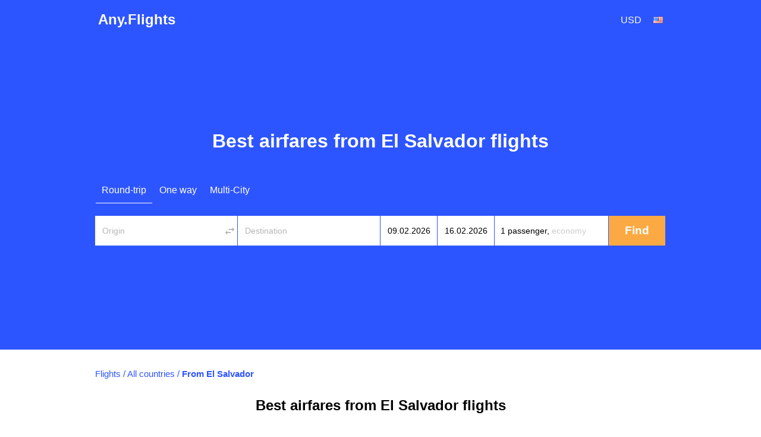

--- FILE ---
content_type: text/html; charset=utf-8
request_url: https://any.flights/from-country/sv
body_size: 6901
content:
<!DOCTYPE html>
<html lang="en" dir="ltr">
<head>
<title>Cheap flights to El Salvador</title>
<meta http-equiv="Content-Type" content="text/html; charset=utf-8" />
<link rel="alternate" hreflang="en" href="https://any.flights/from-country/sv" />
<link rel="alternate" hreflang="en-GB" href="https://uk.any.flights/from-country/sv" />
<link rel="alternate" hreflang="en-CA" href="https://ca.any.flights/from-country/sv" />
<link rel="alternate" hreflang="ru-RU" href="https://ru.any.flights/from-country/sv" />
<link rel="alternate" hreflang="en-AU" href="https://au.any.flights/from-country/sv" />
<link rel="alternate" hreflang="en-IN" href="https://in.any.flights/from-country/sv" />
<link rel="alternate" hreflang="es-ES" href="https://es.any.flights/from-country/sv" />
<link rel="alternate" hreflang="ar-AE" href="https://ae.any.flights/from-country/sv" />
<link rel="alternate" hreflang="de-DE" href="https://de.any.flights/from-country/sv" />
<link rel="alternate" hreflang="fr-FR" href="https://fr.any.flights/from-country/sv" />
<link rel="alternate" hreflang="it-IT" href="https://it.any.flights/from-country/sv" />
<link rel="canonical" href="https://any.flights/from-country/sv" />
<meta name="description" content="At our service you can buy cheap flight tickets from El Salvador. We will find the best prices for tickets from El Salvador. Special offers of airline companies and sales for flight tickets from El Salvador." />
<script type="application/ld+json">{"@context":"https://schema.org","@type":"Organization","name":"Any.Flights","url":"https://any.flights"}</script>
<script type="application/ld+json">{"@context":"https://schema.org","@type":"WebSite","name":"Any.Flights","url":"https://any.flights"}</script>
<meta content="At our service you can buy cheap flight tickets from El Salvador. We will find the best prices for tickets from El Salvador. Special offers of airline companies and sales for flight tickets from El Salvador." property="og:description" />
<meta property="og:title" content="Cheap flights to El Salvador" />
<meta property="og:url" content="https://any.flights/from-country/sv" />
<meta name="viewport" content="width=device-width" />
<meta property="og:site_name" content="Any.Flights" />
<meta property="og:type" content="website" />
<meta name="google" content="notranslate" />
<link rel="icon" href="/favicon.svg" type="image/svg+xml">
<link rel="preconnect" href="https://fonts.googleapis.com">
<link rel="preconnect" href="https://fonts.gstatic.com" crossorigin>
<link rel="stylesheet" href="https://fonts.googleapis.com/css?family=Open+Sans:400italic,600italic,400,300,700,600&subset=latin,cyrillic&display=swap">
<link type="text/css" rel="stylesheet" href="https://any.flights/files/css/css_hxCMSz8Dio6j8xnMpYE84GWAjB0ZRl1ZJhGlTP37Hms.css" media="all" />
</head>
<body class="html not-front not-logged-in no-sidebars page-from-country page-from-country-sv featured" >
<div id="page-wrapper">
<div id="page">
<div id="header">
  <div class="header-in">
  <div class="logo" itemscope="itemscope" itemtype="http://schema.org/Organization">
   <a href="https://any.flights/" itemprop="url" title="Any.Flights" rel="home" id="logo">Any.Flights</a>
  </div>
    <div id="block-avia-avia-curlang" class="block block-avia">
<div id="currency_lang"><div class="curlangwrapper"><div class="curlanginner lang_inner" rel="lang"><div class="flag-wrapper"><div class="en_flag flag"></div></div></div><div class="curlangselector lang_selector"><a class="close" href="#" title="Close"></a><div class="item-list"><ul class="language"></ul></div></div></div><div class="curlangwrapper"><div class="curlanginner currency_inner" rel="currency"><div class="code">usd</div></div><div class="curlangselector currency_selector"><a class="close" href="#" title="Close"></a><div class="item-list"><ul class="currency"></ul></div></div></div></div></div>	<!-- new></span>-->
  </div>
</div> <!-- /new -->
      <div id="featured"><div class="section clearfix">
	<h1>Best airfares from El Salvador flights</h1>      <div id="block-avia-avia-form" class="block block-avia">
<form accept-charset="UTF-8" action="" id="avia-search" method="post"  class="search-form ">
  <input name="utf8" type="hidden" value="✓">
  <input name="currency" type="hidden" value="usd" >
  <input id="marker" name="marker" type="hidden" value="any_from-country--sv">
  <input id="is_show_hotels" name="show_hotels" type="hidden" value="true">
  <input id="with_request" name="with_request" type="hidden" value="true">
  <input id="oneway_checkbox" name="oneway" value="0" type="hidden">
  <input id="complex_checkbox" name="complex" value="0" type="hidden">
  <div id="avia-form-tabs">
    <ul><li  class="active"><a  class="roundtrip" href="#">Round-trip</a></li><li ><a  class="oneway" href="#">One way</a></li><li ><a  class="complex" href="#">Multi-City</a></li></ul>  </div>
<div class="clear"></div>
  <div id="avia-form-contents" class="search-form-contents">
    <div id="simple">
      <div class="avia-form-line-wrapper">
        <div class="avia-form-input-unit avia-origin">
          <input placeholder="Origin" tabindex="1" id="origin_name" class="text origin" name="origin" type="text" value="" autocomplete="off">
          <input id="origin_iata" name="origin_iata" type="text" value="" tabindex="-1" readonly="readonly" class="iata">
          <span id="aviasales_change_places" class="swap-places"></span>
        </div>
        <div class="avia-form-input-unit avia-destination">
          <input placeholder="Destination" tabindex="2" data-validate="require" id="destination_name" class="text" name="destination" type="text" value="">
          <input id="destination_iata" name="destination_iata" type="text" value="" tabindex="-1" readonly="readonly" class="iata">
        </div>
        <div class="avia-form-input-unit avia-direct avia-date">
          <input id="depart_date" class="text" name="depart_date" type="hidden" value="2026-02-09">
          <input placeholder="Departure date" tabindex="3" id="depart_date_show" class="text datepicker" name="depart_date_show" type="text" autocomplete="off" autocorrect="off" autocapitalize="off" spellcheck="false" readonly="" value="">
        </div>
        <div class="avia-form-input-unit avia-return avia-date">
          <input id="return_date" class="text" name="return_date" type="hidden" value="2026-02-16">
          <input placeholder="Return date" tabindex="4" id="return_date_show" class="text datepicker" name="return_date_show" type="text" autocomplete="off" autocorrect="off" autocapitalize="off" spellcheck="false" readonly="" value="">
                  </div>
        <div class="avia-form-input-unit avia-travelers">
          <input type="hidden" name="adults" id="adults" value="1">
          <input type="hidden" name="children" id="children" value="0">
          <input type="hidden" name="infants" id="infants" value="0">
          <div class="travelers-wrapper">
            <button name="travelers-btn" class="travelers-btn"><span class="passengers">1 passenger, </span><span class="class">Economy</span></button>
            <div class="travelers-dialog ">
              <div class="field-row"><span class="label">Adults<br><span class="age-text">12+</span></span><div class="field-btns" rel="adults"><a href="#" class="minus disabled">–<div class="err">Infants cannot be more than adults</div></a><span class="field-val">1</span><a href="#" class="plus">+</a></div></div>
              <div class="field-row children-row"><span class="label">Children<br><span class="age-text">2-11</span></span><div class="field-btns" rel="children"><a href="#" class="minus disabled">–</a><span class="field-val">0</span><a href="#" class="plus">+</a></div></div>
              <div class="field-row last"><span class="label">Infants<br><span class="age-text">0-2</span></span><div class="field-btns" rel="infants"><a href="#" class="minus disabled">–</a><span class="field-val">0</span><a href="#" class="plus">+<div class="err">Infants cannot be more than adults</div></a></div></div>
              <div class="field-row trip-switcher"><input  class="trip-switcher" type="checkbox" id="trip_class" name="trip_class" value="1"><label for="trip_class">Business</label></div>
              <a href="#" class="close-dialog">Close</a>
            </div>
          </div>
        </div>
        <div class="avia-form-input-unit avia-submit">
		<div style="margin-top: 5px; margin-left: auto;margin-right:auto;width: 40px;display:none;" id="gif"><div class="custom-loader"></div></div>
          <div id="uniform-search_submit" class="button ob" style="-moz-user-select: none;">
		    <span><input tabindex="5" id="search_submit" type="submit" value="Find" name="commit"></span>
          </div>
        </div>
      </div>
    </div>
    <div id="complex"></div><div id="complex-add-button"></div>
    <div id="complex_travelers" class="avia-form-line-wrapper"></div>
  </div>
</form>
</div>    </div></div> <!-- /.section, /#featured -->
  <div id="main-wrapper" class="clearfix"><div id="main" class="clearfix">
   <div id="breadcrumb"><div class="breadcrumb" itemscope itemtype="http://schema.org/BreadcrumbList"><span itemprop="itemListElement" itemscope itemtype="http://schema.org/ListItem"><a href="https://any.flights/" itemprop="item" typeof="WebPage" title="Flights"><span itemprop="name">Flights</span></a><meta itemprop="position" content="1" /></span> / <span itemprop="itemListElement" itemscope itemtype="http://schema.org/ListItem"><a href="https://any.flights/countries" itemprop="item" typeof="WebPage" title="All countries"><span itemprop="name">All countries</span></a><meta itemprop="position" content="2" /></span> / <span itemprop="itemListElement" itemscope itemtype="http://schema.org/ListItem"><b><span itemprop="name">From El Salvador</span></b><meta itemprop="position" content="3" /></span></div></div>    <h2 class="page_title">Best airfares from El Salvador flights</h2>
        <div id="content" class="column"><div class="section">
                        <p>Find cheap flights from El Salvador to any destination. We compare airline and agency fares and show the best deals by price and dates. Booking and payment are completed on the provider's website.</p>
<p>If your dates are flexible, use the low-fare calendar to find the cheapest days to fly.</p>
<p>Looking for arrivals? See <a href="https://any.flights/country/sv">flight tickets to El Salvador</a>.</p>
</div></div> <!-- /.section, /#content -->
  </div></div> <!-- /#main, /#main-wrapper -->
      <footer>
  <div class="section">
    <div class="footer-column column-1">
      <div class="footer-title"><a href="https://any.flights/countries">Top countries</a></div>
      <a href="https://any.flights/country/vn">Vietnam</a> <a href="https://any.flights/country/de">Germany</a> <a href="https://any.flights/country/il">Israel</a> <a href="https://any.flights/country/in">India</a> <a href="https://any.flights/country/es">Spain</a> <a href="https://any.flights/country/it">Italy</a> <a href="https://any.flights/country/us">United States</a> <a href="https://any.flights/country/ae">United Arab Emirates</a> <a href="https://any.flights/country/ru">Russia</a> <a href="https://any.flights/country/th">Thailand</a> <a href="https://any.flights/country/tr">Turkey</a> <a href="https://any.flights/country/fr">France</a> <a href="https://any.flights/country/cz">Czech Republic</a>     </div>
    <div class="footer-column column-2">
      <div class="footer-title"><a href="https://any.flights/cities">Top cities</a></div>
      <a href="https://any.flights/city/nyc">Flights to New York</a> <a href="https://any.flights/city/lon">Flights to London</a> <a href="https://any.flights/city/par">Flights to Paris</a> <a href="https://any.flights/city/rom">Flights to Rome</a> <a href="https://any.flights/city/bcn">Flights to Barcelona</a> <a href="https://any.flights/city/bkk">Flights to Bangkok</a> <a href="https://any.flights/city/dxb">Flights to Dubai</a> <a href="https://any.flights/city/ist">Flights to Istanbul</a> <a href="https://any.flights/city/syd">Flights to Sydney</a> <a href="https://any.flights/city/mel">Flights to Melbourne</a> <a href="https://any.flights/city/tyo">Flights to Tokyo</a> <a href="https://any.flights/city/sin">Flights to Singapore</a> <a href="https://any.flights/city/hkg">Flights to Hong Kong</a> <a href="https://any.flights/city/lax">Flights to Los Angeles, Ca</a>     </div>
    <div class="footer-column column-3"></div>
</div>
<div id="footer">
<div class="section">
<div class="footer-title">International Sites</div>
<div id="lang-links"><div class="item-list"><ul class="language"><li class="first"><span data-lang="en-CA" class="en-CA_flag flag"></span><a href="https://ca.any.flights/from-country/sv" class="name" rel="alternate" title="Canada - flights">Canada - flights</a></li>
<li class=""><span data-lang="de" class="de_flag flag"></span><a href="https://de.any.flights/from-country/sv" class="name" rel="alternate" title="Deutschland - Flüge">Deutschland - Flüge</a></li>
<li class=""><span data-lang="en-gb" class="en-gb_flag flag"></span><a href="https://uk.any.flights/from-country/sv" class="name" rel="alternate" title="Cheap flights">Cheap flights</a></li>
<li class="active"><span data-lang="en" class="en_flag flag"></span><a href="https://any.flights/from-country/sv" class="name active" rel="alternate" title="Cheap flights">Cheap flights</a></li>
<li class=""><span data-lang="es" class="es_flag flag"></span><a href="https://es.any.flights/from-country/sv" class="name" rel="alternate" title="España - vuelos">España - vuelos</a></li>
<li class=""><span data-lang="en-AU" class="en-AU_flag flag"></span><a href="https://au.any.flights/from-country/sv" class="name" rel="alternate" title="Australia - flights">Australia - flights</a></li>
<li class=""><span data-lang="fr" class="fr_flag flag"></span><a href="https://fr.any.flights/from-country/sv" class="name" rel="alternate" title="France - vols">France - vols</a></li>
<li class=""><span data-lang="en-IN" class="en-IN_flag flag"></span><a href="https://in.any.flights/from-country/sv" class="name" rel="alternate" title="India - Flight tickets">India - Flight tickets</a></li>
<li class=""><span data-lang="it" class="it_flag flag"></span><a href="https://it.any.flights/from-country/sv" class="name" rel="alternate" title="Italia - voli">Italia - voli</a></li>
<li class=""><span data-lang="ru" class="ru_flag flag"></span><a href="https://ru.any.flights/from-country/sv" class="name" rel="alternate" title="Россия - авиабилеты">Россия - авиабилеты</a></li>
<li class="last"><span data-lang="ar" class="ar_flag flag"></span><a href="https://ae.any.flights/from-country/sv" class="name" rel="alternate" title="United Arab Emirates - flights">United Arab Emirates - flights</a></li>
</ul></div></div></div>
</div>
<div class="app-box">
				<div class="app-box__inner">
					<a href="https://play.google.com/store/apps/details?id=net.aviascanner.aviascanner" class="app-box__btn" title="Any.Flights Google Play" target="_blank"><img class="app-box__img" src="//any.flights/gp.png" alt="Any.Flights Google Play" width="210" height="31" loading="lazy" decoding="async"></a>
					<a href="https://apps.apple.com/app/any-travel/id6478040026" class="app-box__btn" title="Any.Travel App Store" target="_blank"><img class="app-box__img" src="//any.flights/as.png" alt="Any.Travel App Store" width="210" height="31" loading="lazy" decoding="async"></a>
					<a href="https://appgallery.huawei.com/app/C103309647" class="app-box__btn" title="Any.Flights AppGallery" target="_blank"><img class="app-box__img" src="//any.flights/ag.png" alt="Any.Flights AppGallery" width="210" height="31" loading="lazy" decoding="async"></a>
				</div>
</div>
<div class="legal-info">
<p id="copyright">Any.Flights 2026 </p>
</div>
</footer>
 <!-- /.section, /#footer-wrapper -->
</div></div><script type="text/javascript" src="https://any.flights/files/js/js_maFqHrEo2yEhHetxuF0hhWPvpN7wdwaiqZ_S7kHqgc8.js"></script>
<script type="text/javascript">
<!--//--><![CDATA[//><!--
jQuery.extend(Drupal.settings, {"basePath":"\/","pathPrefix":"","setHasJsCookie":0,"ajaxPageState":{"theme":"skyguru","theme_token":"HHP7eFvGoeagyzgA7ELD6yikXmzMmH95Te7E4CuKghc","js":{"sites\/all\/modules\/custom\/avia\/js\/jquery.min.js":1,"misc\/jquery-extend-3.4.0.js":1,"misc\/jquery-html-prefilter-3.5.0-backport.js":1,"misc\/jquery.once.js":1,"misc\/drupal.js":1,"sites\/all\/modules\/develop\/admin_menu\/admin_devel\/admin_devel.js":1,"sites\/all\/modules\/custom\/avia\/js\/jquery-ui.min.js":1,"sites\/all\/modules\/custom\/avia\/js\/jquery.ui.autocomplete.min.js":1,"misc\/jquery.cookie.js":1,"sites\/all\/modules\/custom\/avia\/js\/jquery.smooth-scroll.min.js":1,"sites\/all\/modules\/custom\/avia\/js\/jquery.uniform.min.js":1,"sites\/all\/modules\/custom\/avia\/js\/jquery.ui.touch-punch.min.js":1,"sites\/all\/modules\/custom\/avia\/js\/avia_form.js":1,"misc\/ui\/jquery.ui.datepicker.min.js":1,"misc\/ui\/jquery.ui.datepicker-1.13.0-backport.js":1},"css":{"modules\/system\/system.base.css":1,"modules\/system\/system.menus.css":1,"modules\/system\/system.messages.css":1,"modules\/system\/system.theme.css":1,"modules\/field\/theme\/field.css":1,"modules\/node\/node.css":1,"modules\/user\/user.css":1,"sites\/all\/themes\/skyguru\/css\/layout.css":1,"sites\/all\/themes\/skyguru\/css\/style.css":1,"sites\/all\/themes\/skyguru\/css\/colors.css":1}},"avia":{"whitelbl_lang":"us","currency":"usd","language":"en","lang":"en","l":"en","l_prefix":"","currency_rates":{"aed":26.783675375166077,"all":1.0413988866658244,"amd":0.25250925161299564,"ars":0.34377022208383784,"aud":64.17114586683138,"azn":57.86912411764706,"bam":55.270562371694105,"bdt":0.8955939531731616,"bgn":55.27540693460391,"bhd":260.9476128710534,"bob":14.186114329592524,"brl":20.106587434597774,"byn":30.90231223496152,"cad":73.14296771085269,"chf":112.33040796449365,"clp":0.11622365290330201,"cny":13.600076172307011,"cop":0.024356162811105402,"crc":0.18268843522844858,"czk":4.481319512772858,"dkk":14.51465858263237,"dop":1.7338622434330508,"dzd":0.7246593000437583,"egp":3.183895663190076,"eur":108.14661063157108,"gbp":125.10222323389418,"gel":37.68547233870743,"ghs":8.732384865945003,"gtq":12.463872921531992,"hkd":12.586513487216457,"hnl":3.9852974936997447,"hrk":14.354237189708345,"htg":0.718110791181099,"huf":0.28215971473372803,"idr":0.006449510266710814,"ils":26.412041220794464,"inr":1.1880277705075621,"iqd":0.0748704731066398,"irr":0.002328461798816568,"isk":0.7473791005090025,"jod":138.9316636068352,"jpy":0.680474165121877,"kes":0.6848417055342847,"kgs":1.1195801866393535,"krw":0.07414916914047859,"kwd":319.8842138121421,"kzt":0.22016093562860636,"lkr":0.30653687765900905,"ltl":31.321423375686713,"lyd":20.441982511044625,"mnt":0.028515220579710145,"mur":2.1789038981173867,"mxn":5.780023983182395,"myr":21.447026596904294,"mzn":1.5412425107121648,"ngn":0.12742870780549725,"nio":2.6789891028993673,"nok":9.471863434572253,"npr":0.7396995991746315,"nzd":59.06732211958463,"omr":255.52733001210396,"pen":26.514798181380577,"php":1.7411179676027055,"pkr":0.34083061045353025,"pln":24.295272575504818,"pyg":0.013521992310225576,"qar":26.88766721857291,"ron":21.891344044148735,"rsd":0.9221566056129431,"rub":1,"sar":26.219844217455904,"sek":9.161431335253265,"sgd":72.86208365057311,"thb":2.804895747501675,"tjs":8.923491236017348,"tnd":31.863367859872778,"try":3.6371421203581407,"twd":3.0911051027461824,"uah":2.6676507142830412,"usd":98.377511,"uyu":2.591311086179552,"uzs":0.008401858508026265,"ves":0.0003,"vnd":0.004140708503144353,"xof":0.1648684730658573,"zar":5.222222994882113,"zmw":5.165935918719152},"language_list":[{"code":"en-CA","native":"Canada","url":"https:\/\/ca.any.flights\/from-country\/sv","active":false},{"code":"de","native":"Deutsch","url":"https:\/\/de.any.flights\/from-country\/sv","active":false},{"code":"en-gb","native":"English (UK)","url":"https:\/\/uk.any.flights\/from-country\/sv","active":false},{"code":"en","native":"English (US)","url":"https:\/\/any.flights\/from-country\/sv","active":true},{"code":"es","native":"Espa\u00f1a","url":"https:\/\/es.any.flights\/from-country\/sv","active":false},{"code":"en-AU","native":"Australia","url":"https:\/\/au.any.flights\/from-country\/sv","active":false},{"code":"fr","native":"Fran\u00e7ais","url":"https:\/\/fr.any.flights\/from-country\/sv","active":false},{"code":"en-IN","native":"India","url":"https:\/\/in.any.flights\/from-country\/sv","active":false},{"code":"it","native":"Italiano","url":"https:\/\/it.any.flights\/from-country\/sv","active":false},{"code":"ru","native":"\u0420\u043e\u0441\u0441\u0438\u044f","url":"https:\/\/ru.any.flights\/from-country\/sv","active":false},{"code":"ar","native":"\u0627\u0644\u0639\u0631\u0628\u064a\u0629","url":"https:\/\/ae.any.flights\/from-country\/sv","active":false}],"currency_list":[{"code":"aed","name":"AED"},{"code":"all","name":"Lek"},{"code":"amd","name":"\u058f"},{"code":"ars","name":"$"},{"code":"aud","name":"A$"},{"code":"azn","name":"\u20bc"},{"code":"bam","name":"KM"},{"code":"bdt","name":"BDT"},{"code":"bgn","name":"\u043b\u0432."},{"code":"bhd","name":".\u062f.\u0628"},{"code":"bob","name":"$"},{"code":"brl","name":"R$"},{"code":"byn","name":"BYN"},{"code":"cad","name":"C$"},{"code":"chf","name":"Fr"},{"code":"clp","name":"C$"},{"code":"cny","name":"\u00a5"},{"code":"cop","name":"COL$"},{"code":"crc","name":"\u20a1"},{"code":"czk","name":"K\u010d"},{"code":"dkk","name":"kr"},{"code":"dop","name":"$"},{"code":"dzd","name":".\u062f.\u062c"},{"code":"egp","name":"E\u00a3"},{"code":"eur","name":"\u20ac"},{"code":"gbp","name":"\u00a3"},{"code":"gel","name":"\u20be"},{"code":"ghs","name":"GH\u20b5"},{"code":"gtq","name":"Q"},{"code":"hkd","name":"HK$"},{"code":"hnl","name":"L"},{"code":"hrk","name":"Kn"},{"code":"htg","name":"G"},{"code":"huf","name":"Ft"},{"code":"idr","name":"Rp"},{"code":"ils","name":"\u05e9"},{"code":"inr","name":"\u0930"},{"code":"iqd","name":".\u062f.\u0639"},{"code":"irr","name":"\ufdfc"},{"code":"isk","name":"kr."},{"code":"jod","name":".\u062f.\u0625"},{"code":"jpy","name":"\u00a5"},{"code":"kes","name":"KSh"},{"code":"kgs","name":"com"},{"code":"krw","name":"\u20a9"},{"code":"kwd","name":".\u062f.\u0643"},{"code":"kzt","name":"KZT"},{"code":"lkr","name":"Rp"},{"code":"ltl","name":"LTL"},{"code":"lyd","name":".\u062f.\u0644"},{"code":"mnt","name":"\u20ae"},{"code":"mur","name":"Rs"},{"code":"mxn","name":"$"},{"code":"myr","name":"RM"},{"code":"mzn","name":"MTn"},{"code":"ngn","name":"\u20a6"},{"code":"nio","name":"$"},{"code":"nok","name":"kr"},{"code":"npr","name":"NPR"},{"code":"nzd","name":"NZ$"},{"code":"omr","name":".\u0631.\u0639"},{"code":"pen","name":"S\/"},{"code":"php","name":"\u20b1"},{"code":"pkr","name":"Rs"},{"code":"pln","name":"z\u0142"},{"code":"pyg","name":"\u20b2"},{"code":"qar","name":".\u0631.\u0642"},{"code":"ron","name":"lei"},{"code":"rsd","name":"din"},{"code":"rub","name":"\u0440\u0443\u0431."},{"code":"sar","name":".\u0631.\u0633"},{"code":"sek","name":"kr"},{"code":"sgd","name":"S$"},{"code":"thb","name":"\u0e3f"},{"code":"tjs","name":"TJS"},{"code":"tnd","name":".\u062f.\u062a"},{"code":"try","name":"\u20ba"},{"code":"twd","name":"NT$"},{"code":"uah","name":"\u0433\u0440\u043d."},{"code":"usd","name":"$"},{"code":"uyu","name":"$"},{"code":"uzs","name":"UZS"},{"code":"ves","name":"Bs"},{"code":"vnd","name":"\u20ab"},{"code":"xof","name":"FCFA"},{"code":"zar","name":"R"},{"code":"zmw","name":"ZK"}],"t":{"complex_remove":"Remove","complex_addflight":"Add another flight","economy":"Economy","business":"Business","all_airports":"","origin_airports":"","destination_airports":"","no_results_found":""},"marker":"any_from-country--sv","origin":{"iata":"","name":""},"destination":{"iata":"","name":""},"search_url":"null","monthNames":["January","February","March","April","May","June","July","August","September","October","November","December"],"monthNamesN":["January","February","March","April","May","June","July","August","September","October","November","December"],"monthNamesShort":["Jan","Feb","Mar","Apr","May","Jun","Jul","Aug","Sep","Oct","Nov","Dec"],"weekdaysNames":["SU","MO","TU","WE","TH","FR","SA"],"autocompleteplaces":{"popularFrom":[{"country":"USA","label":"New York","port":"","value":"NYC"}]},"params":[]}});
//--><!]]>
</script>
</body>
</html>